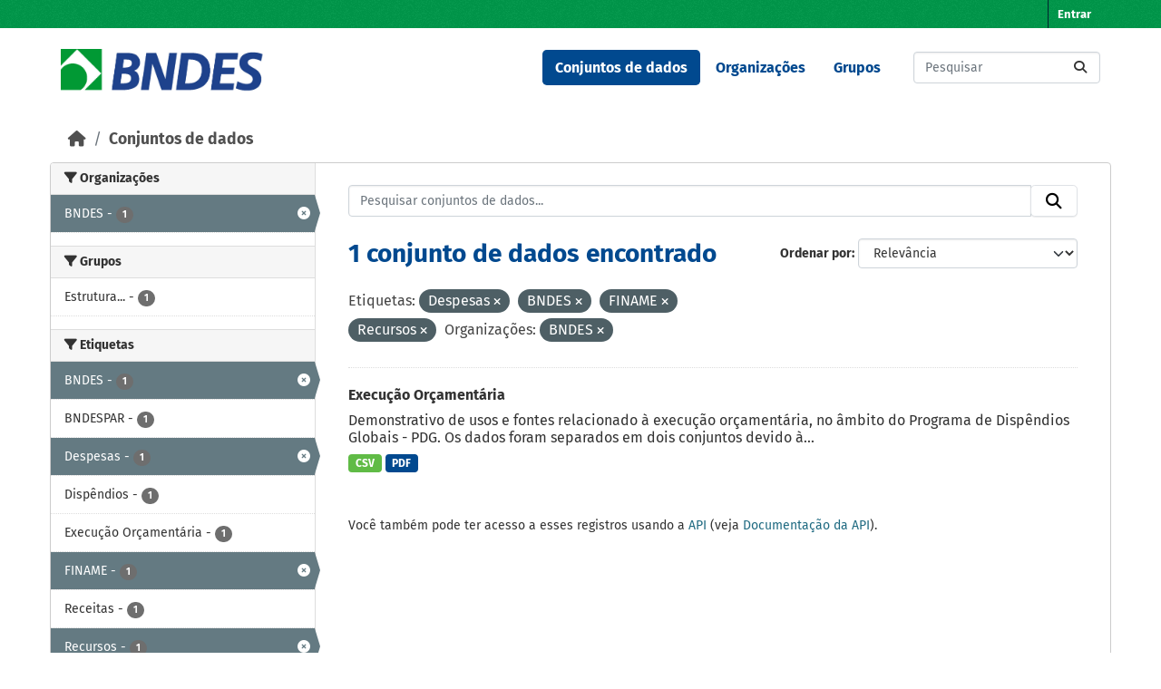

--- FILE ---
content_type: text/html; charset=utf-8
request_url: https://dadosabertos.bndes.gov.br/dataset?tags=Despesas&organization=bndes&tags=BNDES&tags=FINAME&tags=Recursos
body_size: 37369
content:
<!DOCTYPE html>
<!--[if IE 9]> <html lang="pt_BR" class="ie9"> <![endif]-->
<!--[if gt IE 8]><!--> <html lang="pt_BR"  > <!--<![endif]-->
  <head>
    <meta charset="utf-8" />
      <meta name="csrf_field_name" content="_csrf_token" />
      <meta name="_csrf_token" content="IjQxNTY3OTg4OTQ1MDRkMjhhNzY3Y2M4Y2FmNTExM2EzYWI3OWVjMWIi.aRqgfQ.HdbHHi4zDZWenIryrQnNoMwoNOc" />

      <meta name="generator" content="ckan 2.11.1" />
      <meta name="viewport" content="width=device-width, initial-scale=1.0">
    <title>Conjunto de dados - Portal de Dados Abertos do BNDES</title>

    
    <link rel="shortcut icon" href="/base/images/ckan.ico" />
    
      
      
      
    

    
    <link href="/webassets/base/757e28ef_main.css" rel="stylesheet"/><style>
        /* CORES BNDES

guia da marca
https://www.bndes.gov.br/wps/wcm/connect/site/74114779-97fb-4026-a3c4-bbff80512450/Guia_de_Marca_BNDES_nov2022.pdf?MOD=AJPERES&CVID=ojen7.J

Tem erros, então peguei as cores pelo conta gotas do Gimp
*/



:root {
    --primario-verde: #00984a;
    --primario-azul: #01498f;

    --secundario-verde-claro: #60bb46;
    --secundario-azul-claro: #0078c0;

    --terciario-prata-esverdeado: #a6c5b2;
    --terciario-prata: #dcdddf;
    --terciario-verde-azulado: #00937d;
    --terciario-azul-escuro: #006096;
    --terciario-verde-claro: #43bfb5;
    --terciario-azul-claro: #6293b1;

    /*cor fora manual*/
    --verde-escuro: #237434;
}


/* latin-ext */
@font-face {
    font-family: 'Fira Sans';
    font-style: italic;
    font-weight: 700;
    src: local('Fira Sans Bold Italic'), local('FiraSans-BoldItalic'), url(https://fonts.gstatic.com/s/firasans/v10/va9f4kDNxMZdWfMOD5VvkrByRCf2VFn2lg.woff2) format('woff2');
    unicode-range: U+0100-024F, U+0259, U+1E00-1EFF, U+2020, U+20A0-20AB, U+20AD-20CF, U+2113, U+2C60-2C7F, U+A720-A7FF;
}

/* latin */
@font-face {
    font-family: 'Fira Sans';
    font-style: italic;
    font-weight: 700;
    src: local('Fira Sans Bold Italic'), local('FiraSans-BoldItalic'), url(https://fonts.gstatic.com/s/firasans/v10/va9f4kDNxMZdWfMOD5VvkrByRCf4VFk.woff2) format('woff2');
    unicode-range: U+0000-00FF, U+0131, U+0152-0153, U+02BB-02BC, U+02C6, U+02DA, U+02DC, U+2000-206F, U+2074, U+20AC, U+2122, U+2191, U+2193, U+2212, U+2215, U+FEFF, U+FFFD;
}

/* latin */
@font-face {
    font-family: 'Fira Sans';
    font-style: normal;
    font-weight: 400;
    src: local('Fira Sans Regular'), local('FiraSans-Regular'), url(https://fonts.gstatic.com/s/firasans/v10/va9E4kDNxMZdWfMOD5Vvl4jL.woff2) format('woff2');
    unicode-range: U+0000-00FF, U+0131, U+0152-0153, U+02BB-02BC, U+02C6, U+02DA, U+02DC, U+2000-206F, U+2074, U+20AC, U+2122, U+2191, U+2193, U+2212, U+2215, U+FEFF, U+FFFD;
}

/* latin-ext */
@font-face {
    font-family: 'Fira Sans';
    font-style: normal;
    font-weight: 500;
    src: local('Fira Sans Medium'), local('FiraSans-Medium'), url(https://fonts.gstatic.com/s/firasans/v10/va9B4kDNxMZdWfMOD5VnZKveSBf6TF0.woff2) format('woff2');
    unicode-range: U+0100-024F, U+0259, U+1E00-1EFF, U+2020, U+20A0-20AB, U+20AD-20CF, U+2113, U+2C60-2C7F, U+A720-A7FF;
}

/* latin */
@font-face {
    font-family: 'Fira Sans';
    font-style: normal;
    font-weight: 500;
    src: local('Fira Sans Medium'), local('FiraSans-Medium'), url(https://fonts.gstatic.com/s/firasans/v10/va9B4kDNxMZdWfMOD5VnZKveRhf6.woff2) format('woff2');
    unicode-range: U+0000-00FF, U+0131, U+0152-0153, U+02BB-02BC, U+02C6, U+02DA, U+02DC, U+2000-206F, U+2074, U+20AC, U+2122, U+2191, U+2193, U+2212, U+2215, U+FEFF, U+FFFD;
}

/* latin-ext */
@font-face {
    font-family: 'Fira Sans';
    font-style: normal;
    font-weight: 700;
    src: local('Fira Sans Bold'), local('FiraSans-Bold'), url(https://fonts.gstatic.com/s/firasans/v10/va9B4kDNxMZdWfMOD5VnLK3eSBf6TF0.woff2) format('woff2');
    unicode-range: U+0100-024F, U+0259, U+1E00-1EFF, U+2020, U+20A0-20AB, U+20AD-20CF, U+2113, U+2C60-2C7F, U+A720-A7FF;
}

/* latin */
@font-face {
    font-family: 'Fira Sans';
    font-style: normal;
    font-weight: 700;
    src: local('Fira Sans Bold'), local('FiraSans-Bold'), url(https://fonts.gstatic.com/s/firasans/v10/va9B4kDNxMZdWfMOD5VnLK3eRhf6.woff2) format('woff2');
    unicode-range: U+0000-00FF, U+0131, U+0152-0153, U+02BB-02BC, U+02C6, U+02DA, U+02DC, U+2000-206F, U+2074, U+20AC, U+2122, U+2191, U+2193, U+2212, U+2215, U+FEFF, U+FFFD;
}

html {
    font-family: "Fira Sans", arial, sans-serif;
}

body {
    font: 1em "Fira Sans";
    font-family: "Fira Sans", arial, sans-serif;
}

/****** Cores da tela principal ******/
.masthead {
    background: white none;
}

.homepage .module-feeds {
    background: white;
}

.main {
    background: white none;
}

body {
    background-image: none;
}

.homepage .hero {
    background: transparent none;
}

h1 {
    color: var(--primario-azul);
}

code {
    color: var(--primario-verde);
}

/* cor de fundo e preenchimento do master head topo da página */
.account-masthead {
    background-color: var(--primario-verde);
}

.masthead {
    background-color: white;
}

.account-masthead .account ul li a {
    color: white;
}

.account-masthead .account ul li a:hover {
    background-color: var(--primario-azul);
}


/* reajusta a cor e o preenchimento do menu */
.masthead .navigation .nav-pills li a:hover,
.masthead .navigation .nav-pills li a:focus,
.masthead .navigation .nav-pills li.active a {
    background-color: var(--primario-azul);
    color: white;
}

/* tornar o .text-white da cor azul, não parece certo,
mas é como consegui fazer sem criar novo tema */
.navbar-light .text-white {
    color: var(--primario-azul) !important;
}


/*caixa de busca principipal*/
.homepage .module-search .module-content {
    border-radius: 3px 3px 0 0;
    background-color: var(--primario-verde);
    border-bottom: none;
}

.homepage .module-search .tags {
    background-color: var(--secundario-verde-claro);
    padding: 10px 10px 10px 10px;
    margin-top: -25px;
}


/* navegação categorias */
.masthead .main-navbar ul li a {
    color: var(--primario-azul);
    font-weight: bold;
}

.masthead .main-navbar ul li a:hover,
.masthead .main-navbar ul li.active a {
    color: white;
    background-color: var(--primario-azul);
}

/* pé da página */

.site-footer {
    background-color: var(--primario-verde);
}



/*******AJUSTES ELEMENTOS ******/

.tag {
    font-size: .9em;
}

/* remove o link para página 'sobre'  */
/* do rodapé */

.site-footer .footer-links>ul:first-child {
    display: none;
}

/* da navegação*/
.masthead>ul>li.active:last-child {
    display: none;
}

.masthead .main-navbar ul li:last-child {
    display: none;
}



/* reajusta e modifica o menu */
a.logo img {
    width: 224px;
    padding-top: 7px;
}

/* reajusta o tamanho do logo */
.homepage .module-search {
    padding: 0px;
}

/* reajusta o tamanho do logo */
.homepage .module-search {
    padding: 0px;
}



/* tira sombras das caixas */
.box {
    box-shadow: 0 0 0 0px;
}

.wrapper {
    box-shadow: 0 0 0 0px;
}

/* cores dos botões de tag de tipo de arquivo */
.badge[data-format=pdf],
.badge[data-format*=pdf] {
    background-color: var(--primario-azul);
}

.badge[data-format=csv],
.badge[data-format*=csv] {
    background-color: var(--secundario-verde-claro)
}

/* some com imagem na tela principal */
section.featured.media-overlay {
    display: none;
}


body>header>div>nav>button>span {
    color: black;
}

/*apaga o "Ex. Meio Ambiente" como valor default da busca
já que este valor não retorna nada ao buscar*/
#field-main-search::placeholder {
    opacity: 0;
}

.resource-item:hover {
    background-color: var(--terciario-prata-esverdeado);
}
      </style>
    
    

  </head>

  
  <body data-site-root="https://dadosabertos.bndes.gov.br/" data-locale-root="https://dadosabertos.bndes.gov.br/" >

    
    <div class="visually-hidden-focusable"><a href="#content">Skip to main content</a></div>
  

  
    

 
<div class="account-masthead">
  <div class="container">
     
    <nav class="account not-authed" aria-label="Account">
      <ul class="list-unstyled">
        
        <li><a href="/user/login">Entrar</a></li>
         
      </ul>
    </nav>
     
  </div>
</div>

<header class="masthead">
  <div class="container">
      
    <nav class="navbar navbar-expand-lg navbar-light">
      <hgroup class="header-image navbar-left">

      
      
      <a class="logo" href="/">
        <img src="/uploads/admin/2025-02-07-194758.293250ckan-logo.jpg" alt="Portal de Dados Abertos do BNDES"
          title="Portal de Dados Abertos do BNDES" />
      </a>
      
      

       </hgroup>
      <button class="navbar-toggler" type="button" data-bs-toggle="collapse" data-bs-target="#main-navigation-toggle"
        aria-controls="main-navigation-toggle" aria-expanded="false" aria-label="Toggle navigation">
        <span class="fa fa-bars text-white"></span>
      </button>

      <div class="main-navbar collapse navbar-collapse" id="main-navigation-toggle">
        <ul class="navbar-nav ms-auto mb-2 mb-lg-0">
          
            
              
              

              <li class="active"><a href="/dataset/">Conjuntos de dados</a></li><li><a href="/organization/">Organizações</a></li><li><a href="/group/">Grupos</a></li><li><a href="/about">Sobre</a></li>
            
          </ul>

      
      
          <form class="d-flex site-search" action="/dataset/" method="get">
              <label class="d-none" for="field-sitewide-search">Search Datasets...</label>
              <input id="field-sitewide-search" class="form-control me-2"  type="text" name="q" placeholder="Pesquisar" aria-label="Pesquisar conjuntos de dados..."/>
              <button class="btn" type="submit" aria-label="Submit"><i class="fa fa-search"></i></button>
          </form>
      
      </div>
    </nav>
  </div>
</header>

  
    <div class="main">
      <div id="content" class="container">
        
          
            <div class="flash-messages">
              
                
              
            </div>
          

          
            <div class="toolbar" role="navigation" aria-label="Breadcrumb">
              
                
                  <ol class="breadcrumb">
                    
<li class="home"><a href="/" aria-label="Início"><i class="fa fa-home"></i><span> Início</span></a></li>
                    
  <li class="active"><a href="/dataset/">Conjuntos de dados</a></li>

                  </ol>
                
              
            </div>
          

          <div class="row wrapper">
            
            
            

            
              <aside class="secondary col-md-3">
                
                
  <div class="filters">
    <div>
      
        

    
    
	
	    
		<section class="module module-narrow module-shallow">
		    
			<h2 class="module-heading">
			    <i class="fa fa-filter"></i>
			    Organizações
			</h2>
		    
		    
			
			    
				<nav aria-label="Organizações">
				    <ul class="list-unstyled nav nav-simple nav-facet">
					
					    
					    
					    
					    
					    <li class="nav-item  active">
						<a href="/dataset/?tags=Despesas&amp;tags=BNDES&amp;tags=FINAME&amp;tags=Recursos" title="">
						    <span class="item-label">BNDES</span>
						    <span class="hidden separator"> - </span>
						    <span class="item-count badge">1</span>

							<span class="facet-close"> <i class="fa fa-solid fa-circle-xmark"></i></span>
						</a>
					    </li>
					
				    </ul>
				</nav>

				<p class="module-footer">
				    
					
				    
				</p>
			    
			
		    
		</section>
	    
	
    

      
        

    
    
	
	    
		<section class="module module-narrow module-shallow">
		    
			<h2 class="module-heading">
			    <i class="fa fa-filter"></i>
			    Grupos
			</h2>
		    
		    
			
			    
				<nav aria-label="Grupos">
				    <ul class="list-unstyled nav nav-simple nav-facet">
					
					    
					    
					    
					    
					    <li class="nav-item ">
						<a href="/dataset/?tags=Despesas&amp;tags=BNDES&amp;tags=FINAME&amp;tags=Recursos&amp;organization=bndes&amp;groups=estrutura-organizacional-e-de-governanca" title="Estrutura organizacional e de governança">
						    <span class="item-label">Estrutura...</span>
						    <span class="hidden separator"> - </span>
						    <span class="item-count badge">1</span>

							
						</a>
					    </li>
					
				    </ul>
				</nav>

				<p class="module-footer">
				    
					
				    
				</p>
			    
			
		    
		</section>
	    
	
    

      
        

    
    
	
	    
		<section class="module module-narrow module-shallow">
		    
			<h2 class="module-heading">
			    <i class="fa fa-filter"></i>
			    Etiquetas
			</h2>
		    
		    
			
			    
				<nav aria-label="Etiquetas">
				    <ul class="list-unstyled nav nav-simple nav-facet">
					
					    
					    
					    
					    
					    <li class="nav-item  active">
						<a href="/dataset/?tags=Despesas&amp;tags=FINAME&amp;tags=Recursos&amp;organization=bndes" title="">
						    <span class="item-label">BNDES</span>
						    <span class="hidden separator"> - </span>
						    <span class="item-count badge">1</span>

							<span class="facet-close"> <i class="fa fa-solid fa-circle-xmark"></i></span>
						</a>
					    </li>
					
					    
					    
					    
					    
					    <li class="nav-item ">
						<a href="/dataset/?tags=Despesas&amp;tags=BNDES&amp;tags=FINAME&amp;tags=Recursos&amp;organization=bndes&amp;tags=BNDESPAR" title="">
						    <span class="item-label">BNDESPAR</span>
						    <span class="hidden separator"> - </span>
						    <span class="item-count badge">1</span>

							
						</a>
					    </li>
					
					    
					    
					    
					    
					    <li class="nav-item  active">
						<a href="/dataset/?tags=BNDES&amp;tags=FINAME&amp;tags=Recursos&amp;organization=bndes" title="">
						    <span class="item-label">Despesas</span>
						    <span class="hidden separator"> - </span>
						    <span class="item-count badge">1</span>

							<span class="facet-close"> <i class="fa fa-solid fa-circle-xmark"></i></span>
						</a>
					    </li>
					
					    
					    
					    
					    
					    <li class="nav-item ">
						<a href="/dataset/?tags=Despesas&amp;tags=BNDES&amp;tags=FINAME&amp;tags=Recursos&amp;organization=bndes&amp;tags=Disp%C3%AAndios" title="">
						    <span class="item-label">Dispêndios</span>
						    <span class="hidden separator"> - </span>
						    <span class="item-count badge">1</span>

							
						</a>
					    </li>
					
					    
					    
					    
					    
					    <li class="nav-item ">
						<a href="/dataset/?tags=Despesas&amp;tags=BNDES&amp;tags=FINAME&amp;tags=Recursos&amp;organization=bndes&amp;tags=Execu%C3%A7%C3%A3o+Or%C3%A7ament%C3%A1ria" title="">
						    <span class="item-label">Execução Orçamentária</span>
						    <span class="hidden separator"> - </span>
						    <span class="item-count badge">1</span>

							
						</a>
					    </li>
					
					    
					    
					    
					    
					    <li class="nav-item  active">
						<a href="/dataset/?tags=Despesas&amp;tags=BNDES&amp;tags=Recursos&amp;organization=bndes" title="">
						    <span class="item-label">FINAME</span>
						    <span class="hidden separator"> - </span>
						    <span class="item-count badge">1</span>

							<span class="facet-close"> <i class="fa fa-solid fa-circle-xmark"></i></span>
						</a>
					    </li>
					
					    
					    
					    
					    
					    <li class="nav-item ">
						<a href="/dataset/?tags=Despesas&amp;tags=BNDES&amp;tags=FINAME&amp;tags=Recursos&amp;organization=bndes&amp;tags=Receitas" title="">
						    <span class="item-label">Receitas</span>
						    <span class="hidden separator"> - </span>
						    <span class="item-count badge">1</span>

							
						</a>
					    </li>
					
					    
					    
					    
					    
					    <li class="nav-item  active">
						<a href="/dataset/?tags=Despesas&amp;tags=BNDES&amp;tags=FINAME&amp;organization=bndes" title="">
						    <span class="item-label">Recursos</span>
						    <span class="hidden separator"> - </span>
						    <span class="item-count badge">1</span>

							<span class="facet-close"> <i class="fa fa-solid fa-circle-xmark"></i></span>
						</a>
					    </li>
					
					    
					    
					    
					    
					    <li class="nav-item ">
						<a href="/dataset/?tags=Despesas&amp;tags=BNDES&amp;tags=FINAME&amp;tags=Recursos&amp;organization=bndes&amp;tags=Sistema+BNDES" title="">
						    <span class="item-label">Sistema BNDES</span>
						    <span class="hidden separator"> - </span>
						    <span class="item-count badge">1</span>

							
						</a>
					    </li>
					
				    </ul>
				</nav>

				<p class="module-footer">
				    
					
				    
				</p>
			    
			
		    
		</section>
	    
	
    

      
        

    
    
	
	    
		<section class="module module-narrow module-shallow">
		    
			<h2 class="module-heading">
			    <i class="fa fa-filter"></i>
			    Formatos
			</h2>
		    
		    
			
			    
				<nav aria-label="Formatos">
				    <ul class="list-unstyled nav nav-simple nav-facet">
					
					    
					    
					    
					    
					    <li class="nav-item ">
						<a href="/dataset/?tags=Despesas&amp;tags=BNDES&amp;tags=FINAME&amp;tags=Recursos&amp;organization=bndes&amp;res_format=CSV" title="">
						    <span class="item-label">CSV</span>
						    <span class="hidden separator"> - </span>
						    <span class="item-count badge">1</span>

							
						</a>
					    </li>
					
					    
					    
					    
					    
					    <li class="nav-item ">
						<a href="/dataset/?tags=Despesas&amp;tags=BNDES&amp;tags=FINAME&amp;tags=Recursos&amp;organization=bndes&amp;res_format=PDF" title="">
						    <span class="item-label">PDF</span>
						    <span class="hidden separator"> - </span>
						    <span class="item-count badge">1</span>

							
						</a>
					    </li>
					
				    </ul>
				</nav>

				<p class="module-footer">
				    
					
				    
				</p>
			    
			
		    
		</section>
	    
	
    

      
        

    
    
	
	    
		<section class="module module-narrow module-shallow">
		    
			<h2 class="module-heading">
			    <i class="fa fa-filter"></i>
			    Licenças
			</h2>
		    
		    
			
			    
				<nav aria-label="Licenças">
				    <ul class="list-unstyled nav nav-simple nav-facet">
					
					    
					    
					    
					    
					    <li class="nav-item ">
						<a href="/dataset/?tags=Despesas&amp;tags=BNDES&amp;tags=FINAME&amp;tags=Recursos&amp;organization=bndes&amp;license_id=odc-odbl" title="Licença Aberta para Bases de Dados (ODbL) do Open Data Commons">
						    <span class="item-label">Licença Aberta...</span>
						    <span class="hidden separator"> - </span>
						    <span class="item-count badge">1</span>

							
						</a>
					    </li>
					
				    </ul>
				</nav>

				<p class="module-footer">
				    
					
				    
				</p>
			    
			
		    
		</section>
	    
	
    

      
    </div>
    <a class="close no-text hide-filters"><i class="fa fa-times-circle"></i><span class="text">close</span></a>
  </div>

              </aside>
            

            
              <div class="primary col-md-9 col-xs-12" role="main">
                
                
  <section class="module">
    <div class="module-content">
      
        
      
      










<form id="dataset-search-form" class="search-form" method="get" data-module="select-switch">

  
    <div class="input-group search-input-group">
      <input aria-label="Pesquisar conjuntos de dados..." id="field-giant-search" type="text" class="form-control input-lg" name="q" value="" autocomplete="off" placeholder="Pesquisar conjuntos de dados...">
      
      <span class="input-group-btn">
        <button class="btn btn-default btn-lg" type="submit" value="search" aria-label="Submit">
          <i class="fa fa-search"></i>
        </button>
      </span>
      
    </div>
  

  
    <span>






<input type="hidden" name="tags" value="Despesas" />





<input type="hidden" name="tags" value="BNDES" />





<input type="hidden" name="tags" value="FINAME" />





<input type="hidden" name="tags" value="Recursos" />





<input type="hidden" name="organization" value="bndes" />



</span>
  

  
    
      <div class="form-group control-order-by">
        <label for="field-order-by">Ordenar por</label>
        <select id="field-order-by" name="sort" class="form-control form-select">
          
            
              <option value="score desc, metadata_modified desc" selected="selected">Relevância</option>
            
          
            
              <option value="title_string asc">Nome Crescente</option>
            
          
            
              <option value="title_string desc">Nome Descrescente</option>
            
          
            
              <option value="metadata_modified desc">Modificada pela última vez</option>
            
          
            
              <option value="views_recent desc">Popular</option>
            
          
        </select>
        
        <button class="btn btn-default js-hide" type="submit">Ir</button>
        
      </div>
    
  

  
    <h1>
    
      

  
  
  
  

1 conjunto de dados encontrado
    
    </h1>
  

  
    
      <p class="filter-list">
        
          
          <span class="facet">Etiquetas:</span>
          
            <span class="filtered pill">Despesas
              <a href="/dataset/?tags=BNDES&amp;tags=FINAME&amp;tags=Recursos&amp;organization=bndes" class="remove" title="Remover"><i class="fa fa-times"></i></a>
            </span>
          
            <span class="filtered pill">BNDES
              <a href="/dataset/?tags=Despesas&amp;tags=FINAME&amp;tags=Recursos&amp;organization=bndes" class="remove" title="Remover"><i class="fa fa-times"></i></a>
            </span>
          
            <span class="filtered pill">FINAME
              <a href="/dataset/?tags=Despesas&amp;tags=BNDES&amp;tags=Recursos&amp;organization=bndes" class="remove" title="Remover"><i class="fa fa-times"></i></a>
            </span>
          
            <span class="filtered pill">Recursos
              <a href="/dataset/?tags=Despesas&amp;tags=BNDES&amp;tags=FINAME&amp;organization=bndes" class="remove" title="Remover"><i class="fa fa-times"></i></a>
            </span>
          
        
          
          <span class="facet">Organizações:</span>
          
            <span class="filtered pill">BNDES
              <a href="/dataset/?tags=Despesas&amp;tags=BNDES&amp;tags=FINAME&amp;tags=Recursos" class="remove" title="Remover"><i class="fa fa-times"></i></a>
            </span>
          
        
      </p>
      <a class="show-filters btn btn-default">Filtrar Resultados</a>
    
  

</form>





      
        

  
    <ul class="dataset-list list-unstyled">
    	
	      
	        




  <li class="dataset-item">
    
      <div class="dataset-content">
        
          <h2 class="dataset-heading">
            
              
            
            
    <a href="/dataset/execucao-orcamentaria" title="Execução Orçamentária">
      Execução Orçamentária
    </a>
            
            

              
            



          </h2>
        
        
          
            <div>Demonstrativo de usos e fontes relacionado à execução orçamentária, no âmbito do Programa de Dispêndios Globais - PDG. Os dados foram separados em dois conjuntos devido à...</div>
          
        
      </div>
      
        
          
            <ul class="dataset-resources list-unstyled">
              
                
                <li>
                  <a href="/dataset/execucao-orcamentaria" class="badge badge-default" data-format="csv">CSV</a>
                </li>
                
                <li>
                  <a href="/dataset/execucao-orcamentaria" class="badge badge-default" data-format="pdf">PDF</a>
                </li>
                
              
            </ul>
          
        
      
    
  </li>

	      
	    
    </ul>
  

      
    </div>

    
      
    
  </section>

  
    <section class="module">
      <div class="module-content">
        
          <small>
            
            
             Você também pode ter acesso a esses registros usando a <a href="/api/3">API</a> (veja <a href="http://docs.ckan.org/en/2.11/api/">Documentação da API</a>). 
          </small>
        
      </div>
    </section>
  

              </div>
            
          </div>
        
      </div>
    </div>
  
    <footer class="site-footer">
  <div class="container">
    
    <div class="row">
      <div class="col-md-8 footer-links">
        
          <ul class="list-unstyled">
            
              <li><a href="/about">Sobre Portal de Dados Abertos do BNDES</a></li>
            
          </ul>
          <ul class="list-unstyled">
            
              
              <li><a href="http://docs.ckan.org/en/2.11/api/">API do CKAN</a></li>
              <li><a href="http://www.ckan.org/">Associação CKAN</a></li>
              <li><a href="http://www.opendefinition.org/okd/"><img src="/base/images/od_80x15_blue.png" alt="Open Data"></a></li>
            
          </ul>
        
      </div>
      <div class="col-md-4 attribution">
        
          <p><strong>Impulsionado por</strong> <a class="hide-text ckan-footer-logo" href="http://ckan.org">CKAN</a></p>
        
        
          
<form class="lang-select" action="/util/redirect" data-module="select-switch" method="POST">
  
<input type="hidden" name="_csrf_token" value="IjQxNTY3OTg4OTQ1MDRkMjhhNzY3Y2M4Y2FmNTExM2EzYWI3OWVjMWIi.aRqgfQ.HdbHHi4zDZWenIryrQnNoMwoNOc"/> 
  <div class="form-group">
    <label for="field-lang-select">Idioma</label>
    <select id="field-lang-select" name="url" data-module="autocomplete" data-module-dropdown-class="lang-dropdown" data-module-container-class="lang-container">
      
        <option value="/pt_BR/dataset?tags=Despesas&amp;organization=bndes&amp;tags=BNDES&amp;tags=FINAME&amp;tags=Recursos" selected="selected">
          português (Brasil)
        </option>
      
        <option value="/en/dataset?tags=Despesas&amp;organization=bndes&amp;tags=BNDES&amp;tags=FINAME&amp;tags=Recursos" >
          English
        </option>
      
        <option value="/am/dataset?tags=Despesas&amp;organization=bndes&amp;tags=BNDES&amp;tags=FINAME&amp;tags=Recursos" >
          አማርኛ
        </option>
      
        <option value="/ar/dataset?tags=Despesas&amp;organization=bndes&amp;tags=BNDES&amp;tags=FINAME&amp;tags=Recursos" >
          العربية
        </option>
      
        <option value="/bg/dataset?tags=Despesas&amp;organization=bndes&amp;tags=BNDES&amp;tags=FINAME&amp;tags=Recursos" >
          български
        </option>
      
        <option value="/bs/dataset?tags=Despesas&amp;organization=bndes&amp;tags=BNDES&amp;tags=FINAME&amp;tags=Recursos" >
          bosanski
        </option>
      
        <option value="/ca/dataset?tags=Despesas&amp;organization=bndes&amp;tags=BNDES&amp;tags=FINAME&amp;tags=Recursos" >
          català
        </option>
      
        <option value="/cs_CZ/dataset?tags=Despesas&amp;organization=bndes&amp;tags=BNDES&amp;tags=FINAME&amp;tags=Recursos" >
          čeština (Česko)
        </option>
      
        <option value="/da_DK/dataset?tags=Despesas&amp;organization=bndes&amp;tags=BNDES&amp;tags=FINAME&amp;tags=Recursos" >
          dansk (Danmark)
        </option>
      
        <option value="/de/dataset?tags=Despesas&amp;organization=bndes&amp;tags=BNDES&amp;tags=FINAME&amp;tags=Recursos" >
          Deutsch
        </option>
      
        <option value="/el/dataset?tags=Despesas&amp;organization=bndes&amp;tags=BNDES&amp;tags=FINAME&amp;tags=Recursos" >
          Ελληνικά
        </option>
      
        <option value="/en_AU/dataset?tags=Despesas&amp;organization=bndes&amp;tags=BNDES&amp;tags=FINAME&amp;tags=Recursos" >
          English (Australia)
        </option>
      
        <option value="/en_GB/dataset?tags=Despesas&amp;organization=bndes&amp;tags=BNDES&amp;tags=FINAME&amp;tags=Recursos" >
          English (United Kingdom)
        </option>
      
        <option value="/es/dataset?tags=Despesas&amp;organization=bndes&amp;tags=BNDES&amp;tags=FINAME&amp;tags=Recursos" >
          español
        </option>
      
        <option value="/es_AR/dataset?tags=Despesas&amp;organization=bndes&amp;tags=BNDES&amp;tags=FINAME&amp;tags=Recursos" >
          español (Argentina)
        </option>
      
        <option value="/eu/dataset?tags=Despesas&amp;organization=bndes&amp;tags=BNDES&amp;tags=FINAME&amp;tags=Recursos" >
          euskara
        </option>
      
        <option value="/fa_IR/dataset?tags=Despesas&amp;organization=bndes&amp;tags=BNDES&amp;tags=FINAME&amp;tags=Recursos" >
          فارسی (ایران)
        </option>
      
        <option value="/fi/dataset?tags=Despesas&amp;organization=bndes&amp;tags=BNDES&amp;tags=FINAME&amp;tags=Recursos" >
          suomi
        </option>
      
        <option value="/fr/dataset?tags=Despesas&amp;organization=bndes&amp;tags=BNDES&amp;tags=FINAME&amp;tags=Recursos" >
          français
        </option>
      
        <option value="/gl/dataset?tags=Despesas&amp;organization=bndes&amp;tags=BNDES&amp;tags=FINAME&amp;tags=Recursos" >
          galego
        </option>
      
        <option value="/gl_ES/dataset?tags=Despesas&amp;organization=bndes&amp;tags=BNDES&amp;tags=FINAME&amp;tags=Recursos" >
          galego (España)
        </option>
      
        <option value="/he/dataset?tags=Despesas&amp;organization=bndes&amp;tags=BNDES&amp;tags=FINAME&amp;tags=Recursos" >
          עברית
        </option>
      
        <option value="/hr/dataset?tags=Despesas&amp;organization=bndes&amp;tags=BNDES&amp;tags=FINAME&amp;tags=Recursos" >
          hrvatski
        </option>
      
        <option value="/hu/dataset?tags=Despesas&amp;organization=bndes&amp;tags=BNDES&amp;tags=FINAME&amp;tags=Recursos" >
          magyar
        </option>
      
        <option value="/id/dataset?tags=Despesas&amp;organization=bndes&amp;tags=BNDES&amp;tags=FINAME&amp;tags=Recursos" >
          Indonesia
        </option>
      
        <option value="/is/dataset?tags=Despesas&amp;organization=bndes&amp;tags=BNDES&amp;tags=FINAME&amp;tags=Recursos" >
          íslenska
        </option>
      
        <option value="/it/dataset?tags=Despesas&amp;organization=bndes&amp;tags=BNDES&amp;tags=FINAME&amp;tags=Recursos" >
          italiano
        </option>
      
        <option value="/ja/dataset?tags=Despesas&amp;organization=bndes&amp;tags=BNDES&amp;tags=FINAME&amp;tags=Recursos" >
          日本語
        </option>
      
        <option value="/km/dataset?tags=Despesas&amp;organization=bndes&amp;tags=BNDES&amp;tags=FINAME&amp;tags=Recursos" >
          ខ្មែរ
        </option>
      
        <option value="/ko_KR/dataset?tags=Despesas&amp;organization=bndes&amp;tags=BNDES&amp;tags=FINAME&amp;tags=Recursos" >
          한국어 (대한민국)
        </option>
      
        <option value="/lt/dataset?tags=Despesas&amp;organization=bndes&amp;tags=BNDES&amp;tags=FINAME&amp;tags=Recursos" >
          lietuvių
        </option>
      
        <option value="/lv/dataset?tags=Despesas&amp;organization=bndes&amp;tags=BNDES&amp;tags=FINAME&amp;tags=Recursos" >
          latviešu
        </option>
      
        <option value="/mk/dataset?tags=Despesas&amp;organization=bndes&amp;tags=BNDES&amp;tags=FINAME&amp;tags=Recursos" >
          македонски
        </option>
      
        <option value="/mn_MN/dataset?tags=Despesas&amp;organization=bndes&amp;tags=BNDES&amp;tags=FINAME&amp;tags=Recursos" >
          монгол (Монгол)
        </option>
      
        <option value="/my_MM/dataset?tags=Despesas&amp;organization=bndes&amp;tags=BNDES&amp;tags=FINAME&amp;tags=Recursos" >
          မြန်မာ (မြန်မာ)
        </option>
      
        <option value="/nb_NO/dataset?tags=Despesas&amp;organization=bndes&amp;tags=BNDES&amp;tags=FINAME&amp;tags=Recursos" >
          norsk bokmål (Norge)
        </option>
      
        <option value="/ne/dataset?tags=Despesas&amp;organization=bndes&amp;tags=BNDES&amp;tags=FINAME&amp;tags=Recursos" >
          नेपाली
        </option>
      
        <option value="/nl/dataset?tags=Despesas&amp;organization=bndes&amp;tags=BNDES&amp;tags=FINAME&amp;tags=Recursos" >
          Nederlands
        </option>
      
        <option value="/no/dataset?tags=Despesas&amp;organization=bndes&amp;tags=BNDES&amp;tags=FINAME&amp;tags=Recursos" >
          norsk
        </option>
      
        <option value="/pl/dataset?tags=Despesas&amp;organization=bndes&amp;tags=BNDES&amp;tags=FINAME&amp;tags=Recursos" >
          polski
        </option>
      
        <option value="/pt_PT/dataset?tags=Despesas&amp;organization=bndes&amp;tags=BNDES&amp;tags=FINAME&amp;tags=Recursos" >
          português (Portugal)
        </option>
      
        <option value="/ro/dataset?tags=Despesas&amp;organization=bndes&amp;tags=BNDES&amp;tags=FINAME&amp;tags=Recursos" >
          română
        </option>
      
        <option value="/ru/dataset?tags=Despesas&amp;organization=bndes&amp;tags=BNDES&amp;tags=FINAME&amp;tags=Recursos" >
          русский
        </option>
      
        <option value="/sk/dataset?tags=Despesas&amp;organization=bndes&amp;tags=BNDES&amp;tags=FINAME&amp;tags=Recursos" >
          slovenčina
        </option>
      
        <option value="/sl/dataset?tags=Despesas&amp;organization=bndes&amp;tags=BNDES&amp;tags=FINAME&amp;tags=Recursos" >
          slovenščina
        </option>
      
        <option value="/sq/dataset?tags=Despesas&amp;organization=bndes&amp;tags=BNDES&amp;tags=FINAME&amp;tags=Recursos" >
          shqip
        </option>
      
        <option value="/sr/dataset?tags=Despesas&amp;organization=bndes&amp;tags=BNDES&amp;tags=FINAME&amp;tags=Recursos" >
          српски
        </option>
      
        <option value="/sr_Latn/dataset?tags=Despesas&amp;organization=bndes&amp;tags=BNDES&amp;tags=FINAME&amp;tags=Recursos" >
          srpski (latinica)
        </option>
      
        <option value="/sv/dataset?tags=Despesas&amp;organization=bndes&amp;tags=BNDES&amp;tags=FINAME&amp;tags=Recursos" >
          svenska
        </option>
      
        <option value="/th/dataset?tags=Despesas&amp;organization=bndes&amp;tags=BNDES&amp;tags=FINAME&amp;tags=Recursos" >
          ไทย
        </option>
      
        <option value="/tl/dataset?tags=Despesas&amp;organization=bndes&amp;tags=BNDES&amp;tags=FINAME&amp;tags=Recursos" >
          Filipino (Pilipinas)
        </option>
      
        <option value="/tr/dataset?tags=Despesas&amp;organization=bndes&amp;tags=BNDES&amp;tags=FINAME&amp;tags=Recursos" >
          Türkçe
        </option>
      
        <option value="/uk/dataset?tags=Despesas&amp;organization=bndes&amp;tags=BNDES&amp;tags=FINAME&amp;tags=Recursos" >
          українська
        </option>
      
        <option value="/uk_UA/dataset?tags=Despesas&amp;organization=bndes&amp;tags=BNDES&amp;tags=FINAME&amp;tags=Recursos" >
          українська (Україна)
        </option>
      
        <option value="/vi/dataset?tags=Despesas&amp;organization=bndes&amp;tags=BNDES&amp;tags=FINAME&amp;tags=Recursos" >
          Tiếng Việt
        </option>
      
        <option value="/zh_Hans_CN/dataset?tags=Despesas&amp;organization=bndes&amp;tags=BNDES&amp;tags=FINAME&amp;tags=Recursos" >
          中文 (简体, 中国)
        </option>
      
        <option value="/zh_Hant_TW/dataset?tags=Despesas&amp;organization=bndes&amp;tags=BNDES&amp;tags=FINAME&amp;tags=Recursos" >
          中文 (繁體, 台灣)
        </option>
      
    </select>
  </div>
  <button class="btn btn-default d-none " type="submit">Ir</button>
</form>


        
      </div>
    </div>
    
  </div>
</footer>
  
  
  
  
  
    

  

    
    <link href="/webassets/vendor/f3b8236b_select2.css" rel="stylesheet"/>
<link href="/webassets/vendor/53df638c_fontawesome.css" rel="stylesheet"/>
    <script src="/webassets/vendor/240e5086_jquery.js" type="text/javascript"></script>
<script src="/webassets/vendor/5978e33d_vendor.js" type="text/javascript"></script>
<script src="/webassets/vendor/6d1ad7e6_bootstrap.js" type="text/javascript"></script>
<script src="/webassets/vendor/529a0eb7_htmx.js" type="text/javascript"></script>
<script src="/webassets/base/a65ea3a0_main.js" type="text/javascript"></script>
<script src="/webassets/base/b1def42f_ckan.js" type="text/javascript"></script>
<script src="/webassets/tracking/8b59a308_tracking.js" type="text/javascript"></script>
  </body>
</html>